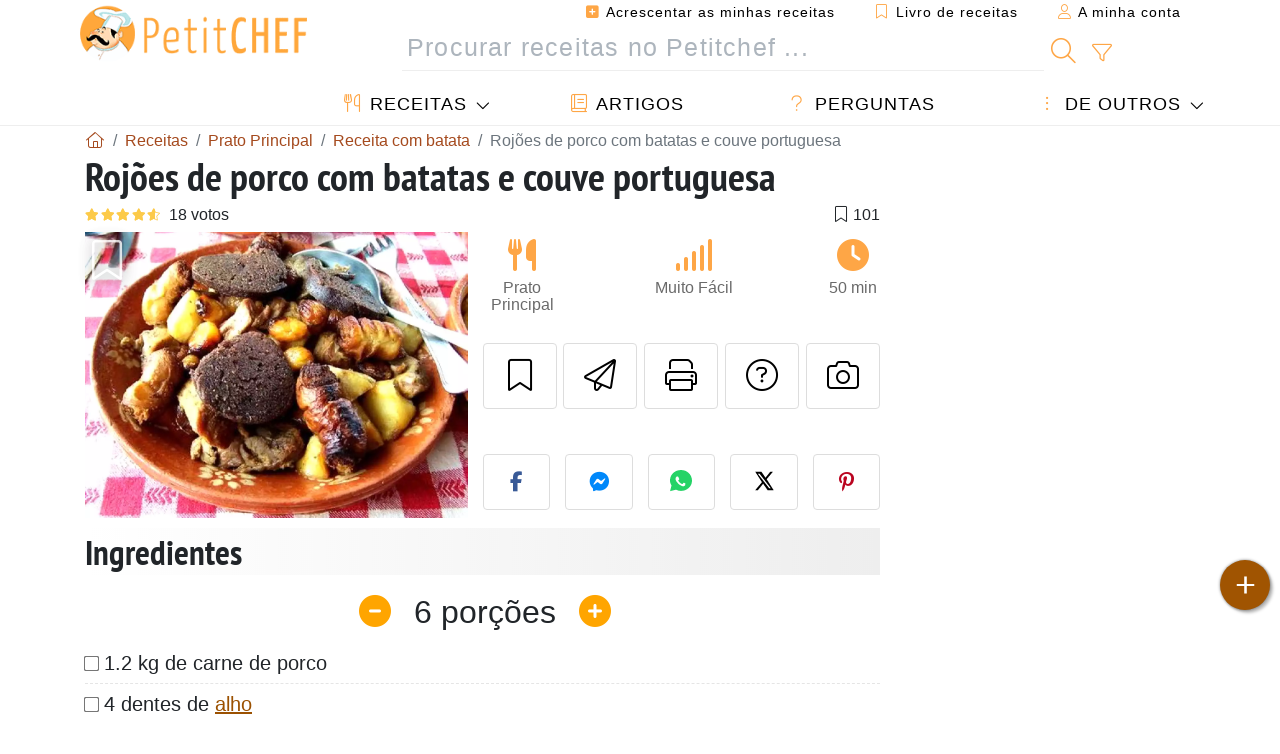

--- FILE ---
content_type: text/html; charset=UTF-8
request_url: https://pt.petitchef.com/receitas/prato-principal/rojoes-de-porco-com-batatas-e-couve-portuguesa-fid-1038747
body_size: 19427
content:

	
		
						        
	                            
            		
		
		
    						    
			
    
	    	
	<!doctype html><html lang="pt"><head><meta charset="utf-8">

<link rel="preconnect" href="//googletagmanager.com">
<link rel="dns-prefetch" href="//googletagmanager.com">
<link rel="preconnect" href="//securepubads.g.doubleclick.net">
<link rel="dns-prefetch" href="//securepubads.g.doubleclick.net">
<link rel="preconnect" href="//imasdk.googleapis.com">
<link rel="dns-prefetch" href="//imasdk.googleapis.com">



<meta name="viewport" content="width=device-width, initial-scale=1">


<title>Receita de rojões de porco com batatas e couve portuguesa</title>
<meta name="description" content="Corte a carne em pedaços e tempere com alho esmagado, colorau, louro, vinho, sal e pimenta. Deixe marinar por alguns minutos. De seguida, leve um tacho ao...">
<meta property="og:title" content="Receita de rojões de porco com batatas e couve portuguesa">
<meta property="og:description" content="Corte a carne em pedaços e tempere com alho esmagado, colorau, louro, vinho, sal e pimenta. Deixe marinar por alguns minutos. De seguida, leve um tacho ao lume com a banha e quando derreter acrescente a carne e a marinada. Deixe cozinhar lentamente,..."><meta property="og:type" content="website">
<meta property="og:url" content="https://pt.petitchef.com/receitas/prato-principal/rojoes-de-porco-com-batatas-e-couve-portuguesa-fid-1038747">
<meta property="og:image" content="https://pt.petitchef.com/imgupl/recipe/rojoes-de-porco-com-batatas-e-couve-portuguesa--294252p480652.webp"><meta property="og:locale" content="pt_PT">

<meta property="fb:app_id" content="853643267016896">
<meta name="robots" content="index,follow, max-snippet:-1, max-image-preview:large, max-video-preview:-1">
<meta name="language" content="pt">

<meta name="original-source" content="https://pt.petitchef.com/receitas/prato-principal/rojoes-de-porco-com-batatas-e-couve-portuguesa-fid-1038747"><meta name="copyright" content="Copyright (c) Petitchef 2004-2026, All Rights Reserved">
<meta name="category" content="receitas">
<meta name="owner" content="MadeInWork">

<link rel="canonical" href="https://pt.petitchef.com/receitas/prato-principal/rojoes-de-porco-com-batatas-e-couve-portuguesa-fid-1038747">

<link rel="alternate" type="application/rss+xml" title="Petitchef: Últimas receitas and  Latest articles" href="/upload_data/rss/pt/global.rss"><link rel="manifest" href="/upload_data/manifest/manifest-pt.json">

<meta name="msapplication-tap-highlight" content="no">	

<meta name="application-name" content="Petitchef">


<link rel="shortcut icon" type="image/x-icon" href="/favicon.ico">

<link rel="apple-touch-icon" sizes="180x180" href="/assets/images/shortcut-icon/apple-icon-180x180.png">
	
<meta name="msapplication-TileImage" content="/assets/images/shortcut-icon/ms-icon-144x144.png">
<meta name="msapplication-TileColor" content="#FFA73B">
	
<meta name="theme-color" content="#FFA73B">

	<meta name="p:domain_verify" content="d557d4dc2ea400845f31d4f5803ac8c2">



<link rel="preload" as="style" href="https://fonts.googleapis.com/css2?family=PT+Sans+Narrow:wght@400;700&display=swap">
<style type="text/css">@font-face {font-family:PT Sans Narrow;font-style:normal;font-weight:400;src:url(/cf-fonts/s/pt-sans-narrow/5.0.19/latin/400/normal.woff2);unicode-range:U+0000-00FF,U+0131,U+0152-0153,U+02BB-02BC,U+02C6,U+02DA,U+02DC,U+0304,U+0308,U+0329,U+2000-206F,U+2074,U+20AC,U+2122,U+2191,U+2193,U+2212,U+2215,U+FEFF,U+FFFD;font-display:swap;}@font-face {font-family:PT Sans Narrow;font-style:normal;font-weight:400;src:url(/cf-fonts/s/pt-sans-narrow/5.0.19/cyrillic/400/normal.woff2);unicode-range:U+0301,U+0400-045F,U+0490-0491,U+04B0-04B1,U+2116;font-display:swap;}@font-face {font-family:PT Sans Narrow;font-style:normal;font-weight:400;src:url(/cf-fonts/s/pt-sans-narrow/5.0.19/latin-ext/400/normal.woff2);unicode-range:U+0100-02AF,U+0304,U+0308,U+0329,U+1E00-1E9F,U+1EF2-1EFF,U+2020,U+20A0-20AB,U+20AD-20CF,U+2113,U+2C60-2C7F,U+A720-A7FF;font-display:swap;}@font-face {font-family:PT Sans Narrow;font-style:normal;font-weight:400;src:url(/cf-fonts/s/pt-sans-narrow/5.0.19/cyrillic-ext/400/normal.woff2);unicode-range:U+0460-052F,U+1C80-1C88,U+20B4,U+2DE0-2DFF,U+A640-A69F,U+FE2E-FE2F;font-display:swap;}@font-face {font-family:PT Sans Narrow;font-style:normal;font-weight:700;src:url(/cf-fonts/s/pt-sans-narrow/5.0.19/cyrillic-ext/700/normal.woff2);unicode-range:U+0460-052F,U+1C80-1C88,U+20B4,U+2DE0-2DFF,U+A640-A69F,U+FE2E-FE2F;font-display:swap;}@font-face {font-family:PT Sans Narrow;font-style:normal;font-weight:700;src:url(/cf-fonts/s/pt-sans-narrow/5.0.19/latin/700/normal.woff2);unicode-range:U+0000-00FF,U+0131,U+0152-0153,U+02BB-02BC,U+02C6,U+02DA,U+02DC,U+0304,U+0308,U+0329,U+2000-206F,U+2074,U+20AC,U+2122,U+2191,U+2193,U+2212,U+2215,U+FEFF,U+FFFD;font-display:swap;}@font-face {font-family:PT Sans Narrow;font-style:normal;font-weight:700;src:url(/cf-fonts/s/pt-sans-narrow/5.0.19/cyrillic/700/normal.woff2);unicode-range:U+0301,U+0400-045F,U+0490-0491,U+04B0-04B1,U+2116;font-display:swap;}@font-face {font-family:PT Sans Narrow;font-style:normal;font-weight:700;src:url(/cf-fonts/s/pt-sans-narrow/5.0.19/latin-ext/700/normal.woff2);unicode-range:U+0100-02AF,U+0304,U+0308,U+0329,U+1E00-1E9F,U+1EF2-1EFF,U+2020,U+20A0-20AB,U+20AD-20CF,U+2113,U+2C60-2C7F,U+A720-A7FF;font-display:swap;}</style>




<link rel="preload" as="style" href="/assets/dist/css/mobile2/recipe-details.1768574323.css"><link rel="stylesheet" href="/assets/dist/css/mobile2/recipe-details.1768574323.css"><link rel="stylesheet" media="screen and (min-width:902px)" href="/assets/dist/css/mobile2/css-lg-device-sb.1768574323.css">                        <link rel="preload" fetchpriority="high" as="image" href="/imgupl/recipe/rojoes-de-porco-com-batatas-e-couve-portuguesa--lg-294252p480652.webp" type="image/jpeg">
        <script type="2f1f02559e6a4148b2281cf2-text/javascript">function load_ga() {const script = document.createElement('script');script.src = 'https://www.googletagmanager.com/gtag/js?id=G-VTF91KN49M';script.async = true;script.type = 'text/javascript';document.body.appendChild(script);window.dataLayer = window.dataLayer || [];function gtag(){ dataLayer.push(arguments); }gtag('js', new Date());gtag('config', 'G-VTF91KN49M');}</script>
<script type="application/ld+json">
{ 
	"@context": "https://schema.org", 
	"@graph": [ 
		{ 
			"@type": "Organization", 
			"@id": "https://pt.petitchef.com/#organization", 
			"name": "Petitchef", 
			"url": "https://pt.petitchef.com/", 
			"logo": { 
				"@type": "ImageObject", 
				"inLanguage": "pt", 
				"@id": "https://pt.petitchef.com/#/schema/logo/image/", 
				"url": "https://pt.petitchef.com/assets/images/logo.png", 
				"contentUrl": "https://pt.petitchef.com/assets/images/logo.png", 
				"width": 256, 
				"height": 256, 
				"caption": "Petitchef" 
			}, 
			"image": { 
				"@id": "https://pt.petitchef.com/#/schema/logo/image/" 
			}, 
			"brand": "Petitchef", 
			"publishingPrinciples": "https://pt.petitchef.com/privacy", 
			"sameAs": [ 
				"https://www.facebook.com/petitchefptvideos/",  
				"https://twitter.com/PetitChefPT",  
				"https://www.youtube.com/channel/UC4xKUxNFhgp3piw0olSkCfg",  
				"https://www.pinterest.pt/petitchefPT",  
				"https://instagram.com/petitchefpt/" 
			], 
			"address": { 
				"@type": "PostalAddress", 
				"streetAddress": "18 chemin Bel Air", 
				"addressLocality": "Bègles", 
				"addressRegion": "FR", 
				"postalCode": "33130", 
				"addressCountry": "FR" 
			} 
		}, 
		{ 
			"@type": "WebSite", 
			"@id": "https://pt.petitchef.com/#website", 
			"url": "https://pt.petitchef.com/", 
			"name": "Petitchef", 
			"description": "Todos os dias novas receitas com fotos, passo a passo e v\u00eddeos, s\u00f3 aqui no Petitchef.", 
			"publisher": { 
				"@id": "https://pt.petitchef.com/#organization" 
			}, 
			"potentialAction": [ 
				{ 
					"@type": "SearchAction", 
					"target": { 
						"@type": "EntryPoint", 
						"urlTemplate": "https://pt.petitchef.com/?obj=feed&action=list&q={q}" 
					}, 
					"query-input": { 
						"@type": "PropertyValueSpecification", 
						"valueRequired": true, 
						"valueName": "q" 
					} 
				} 
			], 
			"inLanguage": "pt" 
		}, 
		{ 
			"@type": "WebPage", 
			"url": "https://pt.petitchef.com/receitas/prato-principal/rojoes-de-porco-com-batatas-e-couve-portuguesa-fid-1038747", 
			"name": "Receita de roj\u00f5es de porco com batatas e couve portuguesa", 
			"mainEntity": { 
				"@id": "https://pt.petitchef.com/receitas/prato-principal/rojoes-de-porco-com-batatas-e-couve-portuguesa-fid-1038747#recipe" 
			}, 
			"headline": "Receita de roj\u00f5es de porco com batatas e couve portuguesa", 
			"description": "Corte a carne em peda\u00e7os e tempere com alho esmagado, colorau, louro, vinho, sal e pimenta. Deixe marinar por alguns minutos. De seguida, leve um tacho ao lume com a banha e quando derreter acrescente a carne e a marinada. Deixe cozinhar lentamente, at\u00e9 q - Receita Prato Principal : Roj\u00f5es de porco com batatas e couve portuguesa de Luisa Monteiro", 
			"publisher": { 
				"@id": "https://pt.petitchef.com/#organization" 
			}, 
			"inLanguage": "pt", 
			"datePublished": "2010-09-20T06:27:55+02:00", 
			"dateModified": "2025-07-20T10:42:27+02:00", 
			"isPartOf": { 
				"@id": "https://pt.petitchef.com/#website" 
			}, 
			"about": { 
				"@id": "https://pt.petitchef.com/#organization" 
			}, 
			"primaryImageOfPage": { 
				"@id": "https://pt.petitchef.com/#primaryimage" 
			}, 
			"image": { 
				"@id": "https://pt.petitchef.com/#primaryimage" 
			}, 
			"breadcrumb": { 
				"@id": "https://pt.petitchef.com/receitas/prato-principal/rojoes-de-porco-com-batatas-e-couve-portuguesa-fid-1038747#breadcrumb" 
			} 
		}, 
		{ 
			"@type": "ImageObject", 
			"inLanguage": "pt", 
			"@id": "https://pt.petitchef.com/#primaryimage", 
			"url": "https://pt.petitchef.com/imgupl/recipe/rojoes-de-porco-com-batatas-e-couve-portuguesa--294252p480652.webp", 
			"contentUrl": "https://pt.petitchef.com/imgupl/recipe/rojoes-de-porco-com-batatas-e-couve-portuguesa--294252p480652.webp", 
			"caption": "receita de roj\u00f5es de porco com batatas e couve portuguesa" 
		},  
		[
			{ 
				"@type": "BreadcrumbList", 
				"@id": "https://pt.petitchef.com/receitas/prato-principal/rojoes-de-porco-com-batatas-e-couve-portuguesa-fid-1038747#breadcrumb", 
				"itemListElement": [
					{ 
						"@type": "ListItem", 
						"position": 1, 
						"name": "In\u00edcio - Petitchef", 
						"item": "https://pt.petitchef.com/" 
					}, 
					{ 
						"@type": "ListItem",
						"position": 2,
						"name": "Receitas",
						"item": "https://pt.petitchef.com/receitas"
					},
					{ 
						"@type": "ListItem",
						"position": 3,
						"name": "Receita com batata",
						"item": "https://pt.petitchef.com/receitas/receita-com-batata"
					},
					{ 
						"@type": "ListItem",
						"position": 4,
						"name": "Roj\u00f5es de porco com batatas e couve portuguesa"
					}
				]
			},
			{ 
				"@type": "BreadcrumbList", 
				"itemListElement": [
					{ 
						"@type": "ListItem", 
						"position": 1, 
						"name": "In\u00edcio - Petitchef", 
						"item": "https://pt.petitchef.com/" 
					}, 
					{ 
						"@type": "ListItem",
						"position": 2,
						"name": "Receitas",
						"item": "https://pt.petitchef.com/receitas"
					},
					{ 
						"@type": "ListItem",
						"position": 3,
						"name": "Receitas pe-de-porco",
						"item": "https://pt.petitchef.com/receitas/receitas-pe-de-porco"
					},
					{ 
						"@type": "ListItem",
						"position": 4,
						"name": "Roj\u00f5es de porco com batatas e couve portuguesa"
					}
				]
			},
			{ 
				"@type": "BreadcrumbList", 
				"itemListElement": [
					{ 
						"@type": "ListItem", 
						"position": 1, 
						"name": "In\u00edcio - Petitchef", 
						"item": "https://pt.petitchef.com/" 
					}, 
					{ 
						"@type": "ListItem",
						"position": 2,
						"name": "Receitas",
						"item": "https://pt.petitchef.com/receitas"
					},
					{ 
						"@type": "ListItem",
						"position": 3,
						"name": "Receita de porco",
						"item": "https://pt.petitchef.com/receitas/receita-de-porco"
					},
					{ 
						"@type": "ListItem",
						"position": 4,
						"name": "Roj\u00f5es de porco com batatas e couve portuguesa"
					}
				]
			},
			{ 
				"@type": "BreadcrumbList", 
				"itemListElement": [
					{ 
						"@type": "ListItem", 
						"position": 1, 
						"name": "In\u00edcio - Petitchef", 
						"item": "https://pt.petitchef.com/" 
					}, 
					{ 
						"@type": "ListItem",
						"position": 2,
						"name": "Receitas",
						"item": "https://pt.petitchef.com/receitas"
					},
					{ 
						"@type": "ListItem",
						"position": 3,
						"name": "Receitas com Couve",
						"item": "https://pt.petitchef.com/receitas/receitas-com-couve"
					},
					{ 
						"@type": "ListItem",
						"position": 4,
						"name": "Roj\u00f5es de porco com batatas e couve portuguesa"
					}
				]
			},
			{ 
				"@type": "BreadcrumbList", 
				"itemListElement": [
					{ 
						"@type": "ListItem", 
						"position": 1, 
						"name": "In\u00edcio - Petitchef", 
						"item": "https://pt.petitchef.com/" 
					}, 
					{ 
						"@type": "ListItem",
						"position": 2,
						"name": "Receitas",
						"item": "https://pt.petitchef.com/receitas"
					},
					{ 
						"@type": "ListItem",
						"position": 3,
						"name": "Receitas com vinho branco",
						"item": "https://pt.petitchef.com/receitas/receitas-com-vinho-branco"
					},
					{ 
						"@type": "ListItem",
						"position": 4,
						"name": "Roj\u00f5es de porco com batatas e couve portuguesa"
					}
				]
			}
		]
	] 
} 
</script>
<script type="application/ld+json">{
	"@context": "https://schema.org/", 
	"@type": "Recipe", 
	"@id": "https://pt.petitchef.com/receitas/prato-principal/rojoes-de-porco-com-batatas-e-couve-portuguesa-fid-1038747#recipe", 
	"name": "Roj\u00f5es de porco com batatas e couve portuguesa", 
	"inLanguage": "pt", 
	"recipeCategory": "Prato Principal", 
	"recipeCuisine": "Pt", 
	"image": "https://pt.petitchef.com/imgupl/recipe/rojoes-de-porco-com-batatas-e-couve-portuguesa--294252p480652.webp", 
	"author": { 
		"@type": "Person", 
		"name": "Luisa Monteiro", 
		"url": "https://receitaselinks.blogspot.com" 
	}, 
	"datePublished": "2010-09-20T06:27:55+02:00", 
	"dateModified": "2025-07-20T10:42:27+02:00", 
	"description": "Receita Prato Principal receita de roj\u00f5es de porco com batatas e couve portuguesa", 
	"aggregateRating": { 
		"@type": "AggregateRating", 
		"ratingValue": 4.3, 
		"bestRating": 5, 
		"ratingCount": 18
	}, 
	"prepTime": "PT20M", 
	"cookTime": "PT30M", 
	"totalTime": "PT50M", 
	"recipeYield": "6", 
	"recipeIngredient": [ 
		"1.2 kg de carne de porco", 
		"4 dentes de alho", 
		"1 colher (de ch\u00e1) de colorau", 
		"1 folha de louro", 
		"1 L de vinho branco seco", 
		"200 g de banha", 
		"1 couve portuguesa e Batatas a gosto", 
		"3 colheres (de sopa) de azeite", 
		"6 tomatinhos cocktail", 
		"sal e pimenta"
	], 
	"recipeInstructions": [ 
		{ 
			"@type": "HowToStep", 
			"text": "Corte a carne em peda\u00e7os e tempere com alho esmagado, colorau, louro, vinho, sal e pimenta. Deixe marinar por alguns minutos. De seguida, leve um tacho ao lume com a banha e quando derreter acrescente a carne e a marinada. Deixe cozinhar lentamente, at\u00e9 que esta \u00faltima evapore." 
		},  
		{ 
			"@type": "HowToStep", 
			"text": "Mexa ocasionalmente, para que a carne aloure. Entretanto, arranje as batatas e a couve e coza-a em \u00e1gua temperada de sal. Escorra e salteie no azeite, juntamente com os tomatinhos. Sirva com a carne." 
		} 
	],  
	"keywords": "rojoes,rojoes de porco,batata,vinho-branco,pe-de-porco,porco,couve,prato principal"
}</script>
				
<script type="2f1f02559e6a4148b2281cf2-text/javascript">
	function load_akcelo_video_header() {
		var script = document.createElement("script");
		script.src = "https://ads.sportslocalmedia.com/slm.prebid.ptitchefportugal3.js";
		document.head.appendChild(script);
	}
</script>


<style>
    .akcelo-wrapper {
        display: grid;
        place-items: center;
        grid-template-columns: 1fr;
        text-align: center;
        position: relative;
        overflow: hidden;
    }
    .akcelo-wrapper.akcelo-wrapper-label:before {
        content: attr(data-ad-text);
        color: #777777;
        font-size: 11px;
        text-align: center;
        position: absolute;
        width: 100%;
        top: 2px;
    }
    .akcelo-wrapper.akcelo-wrapper-label {
        box-sizing: content-box;
        padding: 20px 0 0;
    }
    .akcelo-placeholder:not(.akcelo-loaded) {
        background-color: #f9f9f9;
        background-clip: content-box;
    }
    .akcelo-placeholder:not(.akcelo-loaded)::after {
        border: 1px solid #696969;
        border-radius: 2px;
        color: #696969;
        content: attr(data-placeholder-text);
        font-size: 11px;
        line-height: 1;
        padding: 3px 4px 1px;
        position: absolute;
        background-color: transparent;
        font-family: Arial,sans-serif;
    }
    .akcelo-video > div:first-child {
        width: 100%;
        position: absolute;
        top: 0;
        bottom: 0;
        left: 0;
        right: 0
    }
    .akcelo-video.akcelo-wrapper-label > div:first-child {
        top: 20px;
    }
    @media (pointer:coarse) {
        .akcelo-wrapper.akcelo-desktop {
            display: none;
        }
    }
    @media (pointer:fine) {
        .akcelo-wrapper.akcelo-mobile {
            display: none;
        }
    }
</style>
</head>    	<body>
	    
        					

	

<header id="header-menu" class="fixed-top">
	
	<nav class="container navbar navbar-expand-lg">
	            
				
		<a class="navbar-brand" href="/">			
							<img loading="lazy" src="/assets/images/mobile2/logo-petitchef.png" width="136" height="36" alt="Petitchef">
					</a>
		
		<button class="navbar-toggler link-dynamic" data-obj="fav" data-action="fav_recipe_list" aria-expanded="false" title="Livro de receitas">
			<i class="fal fa-bookmark" aria-hidden="true"></i>
		</button>
		
					<button class="navbar-toggler link-dynamic" type="button" aria-expanded="false" aria-label="A minha conta" title="A minha conta">
				<i class="fal fa-user" aria-hidden="true"></i>
			</button>
				
		<button class="navbar-toggler nbt-btn-search" type="button" data-toggle="collapse" data-target="#navbar-search" aria-controls="navbar-search" aria-expanded="false" aria-label="Toggle Search">
			<i class="fal fa-magnifying-glass fa-fw" aria-hidden="true"></i>
		</button>
				
		<button class="navbar-toggler collapsed" type="button" data-toggle="collapse" data-target="#navbar-menu" aria-controls="navbar-menu" aria-expanded="false" aria-label="Toggle navigation">				
			<span class="icon-bar top-bar"></span>
			<span class="icon-bar middle-bar"></span>
			<span class="icon-bar bottom-bar"></span>
		</button>
				
				
				
				<div class="wrapper-navbar-nav">
			<div class="">
					<div class="collapse navbar-collapse" id="navbar-member">
		<ul class="navbar-nav ml-auto">
							<li class="site-mode-recipe-switch">
										</li>
														<li class="nav-item dropdown disabled">
					<a class="nav-link link-dynamic" data-obj="myaccount_recipe" data-action="form" href="#" ><i class="fas fa-square-plus" aria-hidden="true"></i> Acrescentar as minhas receitas</a>
				</li>
				
								<li class="nav-item dropdown disabled">
					<a class="nav-link link-dynamic" data-obj="fav" data-action="fav_recipe_list" href="#"><i class="fal fa-bookmark"></i> Livro de receitas <span class="count-fav-recipe d-none">0</span></a>
				</li>
						
										<li class="nav-item dropdown disabled">
					<a class="nav-link link-dynamic" href="#"><i class="fal fa-user"></i> A minha conta</a>
				</li>
									</ul>
	</div>													<div class="collapse navbar-collapse" id="navbar-search">		
		<form action="/index.php" role="search">
						<input type="hidden" name="obj" value="feed">
			<input type="hidden" name="action" value="list">
			<input type="hidden" name="tracker" value="mobile-navbar">
						
			<div class="input-group input-group-lg nbs-main-btns">
				<input type="text" name="q" value="" class="form-control" placeholder="Procurar receitas no Petitchef ..." aria-label="Procurar receitas no Petitchef ..." aria-describedby="nbs-btn-submit">				
				<div class="input-group-append">
					<button class="btn btn-submit" type="submit" id="nbs-btn-submit" aria-label="Procurar receitas no Petitchef"><i class="fal fa-magnifying-glass fa-fw" aria-hidden="true"></i></button>
				</div>
									<div class="input-group-append">
						<a class="btn btn-advsearch link-dynamic" data-obj="feed" data-action="advanced_search" href="#" title="Busca avançada"><i class="fal fa-filter fa-fw" aria-hidden="true"></i></a>
					</div>
							</div>
			
						
		</form>
	</div>					
							</div>
								<div class="collapse navbar-collapse" id="navbar-menu">
		<ul class="navbar-nav">
						<li class="nav-item dropdown mega-dropdown-menu">
								<a class="nav-link dropdown-toggle" href="/receitas" id="dropdown-recipes" data-toggle="dropdown" aria-haspopup="true" aria-expanded="false"><i class="fal fa-utensils fa-fw" aria-hidden="true"></i> Receitas</a>				
				<div class="dropdown-menu" aria-labelledby="dropdown-recipes">
					
					<div class="row mx-0">
						<div class="col-12 col-lg border border-left-0 border-top-0 border-bottom-0">
							<ul class="mega-menu-item">
								<li class="ddm-header"><i class="fal fa-fork fa-fw" aria-hidden="true"></i> <a href="/receitas">Receitas</a></li>
								<li><i class="fal fa-plus fa-fw" aria-hidden="true"></i> <a class="link-dynamic" data-obj="myaccount_recipe" data-action="form" href="#">Acrescentar as minhas receitas</a></li>
                                <li><div class="dropdown-divider"></div></li>
                                <li class="i-angle"><a href="/ultimas-receitas">Últimas receitas</a></li>
								<li class="i-angle"><a href="/melhores-receitas">Melhores receitas</a></li>
								<li class="i-angle"><a href="/mais-vistas">Mais vistas</a></li>
								<li><div class="dropdown-divider"></div></li>
								<li><i class="fal fa-refrigerator fa-fw" aria-hidden="true"></i> <a href="/receitas-por-ingredientes">Receita por ingrediente</a></li>
																	<li><i class="fal fa-video fa-fw" aria-hidden="true"></i> <a href="/receitas-em-video">Receitas em vídeo</a></li>
																<li><i class="fal fa-star fa-fw" aria-hidden="true"></i> <a href="/votar-nas-receitas">Avaliar esta receita</a></li>
								<li><i class="fal fa-face-smile fa-fw" aria-hidden="true"></i> <a href="/bom-mau">Bom ou Mau</a></li>
								<li><div class="dropdown-divider"></div></li>
							</ul>
						</div>
						<div class="col-12 col-lg border border-left-0 border-top-0 border-bottom-0">							
							<ul class="mega-menu-item">
								<li class="ddm-header"><i class="fal fa-spoon fa-fw" aria-hidden="true"></i> Receitas por tipo</li>
																	<li><i class="fal fa-pretzel fa-fw"></i> <a href="/receitas/aperitivo">Aperitivo</a></li>
																	<li><i class="fal fa-salad fa-fw"></i> <a href="/receitas/entrada">Entrada</a></li>
																	<li><i class="fal fa-turkey fa-fw"></i> <a href="/receitas/prato-principal">Prato Principal</a></li>
																	<li><i class="fal fa-cake-slice fa-fw"></i> <a href="/receitas/sobremesa">Sobremesa</a></li>
																	<li><i class="fal fa-popcorn fa-fw"></i> <a href="/receitas/lanche">Lanche</a></li>
																	<li><i class="fal fa-wine-bottle fa-fw"></i> <a href="/receitas/bebida">Bebida</a></li>
																	<li><i class="fal fa-french-fries fa-fw"></i> <a href="/receitas/acompanhamento">Acompanhamento</a></li>
																	<li><i class="fal fa-plate-utensils fa-fw"></i> <a href="/receitas/outro">Outro</a></li>
																<li><div class="dropdown-divider"></div></li>
								<li><i class="fal fa-sun fa-fw" aria-hidden="true"></i> <a href="/receitas/receitas-sazonais">Receitas sazonais</a></li>								
							</ul>
						</div>
						<div class="col-12 col-lg border border-left-0 border-top-0 border-bottom-0">
							<ul class="mega-menu-item">
								<li class="ddm-header"><i class="fal fa-plate-utensils fa-fw" aria-hidden="true"></i> Menus</li>
								<li class="i-angle"><a href="/menu-do-dia">Menu do dia</a></li>
								<li class="i-angle"><a href="/menus-anteriores">Ver todos os menus</a></li>
														
							</ul>
							<div class="dropdown-divider"></div>
															<div class="font-weight-bold mb-3"><i class="fal fa-utensils fa-fw" aria-hidden="true"></i> <a href="/silo">Coleções de receitas</a></div>                                
													</div>						
					</div>
					
									</div>
			</li>
						<li class="nav-item dropdown">
				<a class="nav-link" href="/artigos"><i class="fal fa-book fa-fw" aria-hidden="true"></i> Artigos</a>
			</li>
									<li class="nav-item dropdown">
				<a class="nav-link" href="/qa"><i class="fal fa-question fa-fw" aria-hidden="true"></i> Perguntas</a>
			</li>
									<li class="nav-item dropdown">
								<a class="nav-link dropdown-toggle" href="#" id="dropdown-others" data-toggle="dropdown" aria-haspopup="true" aria-expanded="false"><i class="fal fa-ellipsis-vertical fa-fw" aria-hidden="true"></i> De outros</a>
				<div class="dropdown-menu" aria-labelledby="dropdown-others">
																					<a class="dropdown-item" href="/poll/quais-sao-os-planos-para-2026-pid-954"><i class="fal fa-chart-area fa-fw" aria-hidden="true"></i> Pergunta do dia</a>									
					                    															 
										<a class="dropdown-item" href="/nutrition-calc"><i class="fal fa-calculator fa-fw" aria-hidden="true"></i> Calculadora nutricional</a>
					<a class="dropdown-item" href="/conversor-de-unidades-de-cozinha"><i class="fal fa-scale-balanced fa-fw" aria-hidden="true"></i> Conversor de unidades de cozinha</a>					
					<a class="dropdown-item" href="/contact"><i class="fal fa-envelope fa-fw" aria-hidden="true"></i> Contactos</a>
				</div>
			</li>
		</ul>		
	</div>					</div>
		
			</nav>
		</header>		        
				<nav id="nav-secondary" role="navigation" aria-label="Receita navigation" class="container d-none"><div class="ns-body"><button type="button" class="nsb-item scroll-link" data-ref="ref-ingred"><span>Ingredientes</span></button><button type="button" class="nsb-item scroll-link" data-ref="ref-steps"><span>Preparação</span></button><button type="button" class="nsb-item scroll-link" data-id="vote-comments"><span>Comentários <i class="fal fa-plus ml-1" aria-hidden="true"></i></span></button><button type="button" class="nsb-item open-modal" data-action="question"><span>Perguntas <i class="fal fa-plus fa-fw ml-1" aria-hidden="true"></i></span></button><button type="button" class="nsb-item scroll-link" data-ref="ref-cooked"><span>Título da receita</span></button></div></nav>			
		
		<div id="page" class="container">
										<nav class="breadcrumb-scroll" aria-label="breadcrumb"><ol itemscope itemtype="https://schema.org/BreadcrumbList" class="breadcrumb flex-row"><li itemprop="itemListElement" itemscope itemtype="https://schema.org/ListItem" class="breadcrumb-item"><a itemprop="item" itemtype="https://schema.org/Thing" href="https://pt.petitchef.com/" title="Início - Petitchef"><span itemprop="name" class="fal fa-house fa-fw" aria-hidden="true"><i hidden>Início - Petitchef</i></span></a><meta itemprop="position" content="1"></li><li itemprop="itemListElement" itemscope itemtype="https://schema.org/ListItem" class="breadcrumb-item"><a itemprop="item" itemtype="https://schema.org/Thing" href="https://pt.petitchef.com/receitas"><span itemprop="name">Receitas</span></a><meta itemprop="position" content="2"></li><li itemprop="itemListElement" itemscope itemtype="https://schema.org/ListItem" class="breadcrumb-item"><a itemprop="item" itemtype="https://schema.org/Thing" href="https://pt.petitchef.com/receitas/prato-principal"><span itemprop="name">Prato Principal</span></a><meta itemprop="position" content="3"></li><li itemprop="itemListElement" itemscope itemtype="https://schema.org/ListItem" class="breadcrumb-item"><a itemprop="item" itemtype="https://schema.org/Thing" href="https://pt.petitchef.com/receitas/receita-com-batata"><span itemprop="name">Receita com batata</span></a><meta itemprop="position" content="4"></li><li class="breadcrumb-item active" aria-current="page"><span>Rojões de porco com batatas e couve portuguesa</span></li></ol></nav>			            
                                                            
							<main id="page-main">
					
								
									
						
			
		
			<article>
    <header>
                    <h1 class="title animated fadeInDown">Rojões de porco com batatas e couve portuguesa</h1>

            			
		<div class="details-top-stats">
					<span class="scroll-link" data-id="vote-comments" data-offset="60" data-content="18 votos" aria-hidden="true" title="4.3/5, 18 votos">
				<i class="note-fa n45"></i>
			</span>
													<span class="ml-auto" data-content="101" aria-hidden="true" title="101 favoritos"><i class="fal fa-bookmark fa-fw" aria-hidden="true"></i></span>
				
			</div>
	            
                    
            <div class="row rd-head">
                <div class="col-sm-6">
                    <i data-id="1038747" class="btn-fav" aria-hidden="true" title="Salvar nas minhas receitas"></i>									
                                        
                                                                        <img fetchpriority="high" src="/imgupl/recipe/rojoes-de-porco-com-batatas-e-couve-portuguesa--lg-294252p480652.webp" srcset="/imgupl/recipe/rojoes-de-porco-com-batatas-e-couve-portuguesa--md-294252p480652.webp 600w, /imgupl/recipe/rojoes-de-porco-com-batatas-e-couve-portuguesa--lg-294252p480652.webp 1200w" sizes="(max-width: 576px) calc(100vw - 30px), 383px" width="1200" height="900" alt="Rojões de Porco com Batatas e Couve Portuguesa" data-gallery="recipe-gallery" class="img-fluid recipe-photo">
                                                            </div>

                <div class="col-sm-6 rdh-data pl-0">				
                    	
                        <div class="rd-bar-ico"><div class="rdbi-item" title="Tipo de receita: Prato Principal"><div class="rdbii-icon"><i class="fas fa-utensils" aria-hidden="true"></i></div><div class="rdbii-val">Prato Principal</div></div><div class="rdbi-item" title="Dificuldade: Muito Fácil"><div class="rdbii-icon"><i class="fas fa-signal" aria-hidden="true"></i></div><div class="rdbii-val">Muito Fácil</div></div><div class="rdbi-item" title="Total time: 50 min"><div class="rdbii-icon"><i class="fas fa-clock" aria-hidden="true"></i></div><div class="rdbii-val">50 min</div></div></div>                    
                    
                    
                    <div class="rd-useful-box">					
                        <button type="button" class="btn btn-outline btn-fav" data-toggle="tooltip" data-placement="bottom" title="Salvar nas minhas receitas" aria-label="Salvar nas minhas receitas"></button>				
                        <button type="button" class="btn btn-outline open-modal" data-action="send2friend" data-toggle="tooltip" data-placement="bottom" title="Enviar esta receita a um amigo"><i class="fal fa-paper-plane fa-fw" aria-hidden="true"></i><span class="sr-only">Enviar esta receita a um amigo</span></button>
                                                    <button type="button" class="btn btn-outline btn-print" data-toggle="tooltip" data-placement="bottom" title="Imprima esta página"><i class="fal fa-print fa-fw" aria-hidden="true"></i><span class="sr-only">Imprima esta página</span></button>
                                                                                                <button type="button" class="btn btn-outline open-modal" data-action="question" data-toggle="tooltip" data-placement="bottom" title="Falar com o autor da receita"><i class="fal fa-circle-question fa-fw" aria-hidden="true"></i><span class="sr-only">Falar com o autor da receita</span></button>                                                    <button type="button" class="btn btn-outline scroll-link" data-id="rd-cooked"><i class="fal fa-camera fa-fw" aria-hidden="true"></i> <span class="sr-only">Fez esta receita? Compartilhe</span></button>
                                            </div>

                                            <div class="social-share-custom ssc-color ssc-h mt-3 mb-2"><button type="button" class="ssc-btn sscb-facebook" aria-label="Share on Facebook"><i class="fab fa-facebook-f fa-fw" aria-hidden="true"></i></button><button type="button" class="ssc-btn sscb-fbmessenger" aria-label="Share on Messenger"><i class="fab fa-facebook-messenger fa-fw" aria-hidden="true"></i></button><button type="button" class="ssc-btn sscb-whatsapp" data-message="" aria-label="Share on WhatsApp"><svg width="22" height="22" viewBox="0 0 24 24"><path fill="#25D366" d="M12 0C5.373 0 0 4.98 0 11.125c0 2.05.574 4.05 1.66 5.79L.057 23.12l6.47-1.64a12.08 12.08 0 0 0 5.473 1.346C18.627 22.826 24 17.847 24 11.7 24 4.98 18.627 0 12 0Z"/><path fill="white" d="M17.358 14.895c-.293-.15-1.73-.852-2-1.01-.27-.154-.466-.23-.66.08-.193.308-.758 1.008-.93 1.22-.17.216-.34.232-.633.08-.293-.152-1.24-.457-2.35-1.46a8.81 8.81 0 0 1-1.65-2.04c-.173-.308-.017-.474.13-.623.13-.128.293-.33.44-.493.147-.162.196-.27.293-.458.1-.186.05-.347-.02-.493-.07-.146-.66-1.583-.9-2.16-.24-.577-.48-.5-.66-.51-.17-.006-.366-.01-.56-.01a1.1 1.1 0 0 0-.8.367c-.26.276-.99.972-.99 2.37s1.015 2.75 1.16 2.947c.143.196 2 3.058 4.8 4.31 1.8.783 2.1.85 2.85.72.46-.078 1.41-.576 1.61-1.133.2-.556.2-1.03.143-1.13-.06-.102-.23-.152-.483-.272Z"/></svg></button><button type="button" class="ssc-btn sscb-twitter" aria-label="Share on Twitter"><svg width="22" height="22" viewBox="0 0 24 24" fill="black" xmlns="http://www.w3.org/2000/svg"><path d="M18.74 2H21.68L14.92 10.03L22.5 21.97H15.89L11.04 14.97L5.41 21.97H2.47L9.73 13.3L2.5 2H9.27L13.64 8.42L18.74 2ZM17.62 19.88H19.39L7.1 3.97H5.19L17.62 19.88Z"/></svg></button><button type="button" class="ssc-btn sscb-pinterest" data-pin-do="buttonPin" data-pin-custom="true" aria-label="Share on Pinterest"><i class="fab fa-pinterest-p fa-fw" aria-hidden="true"></i></button></div>                    
                                    </div>
            </div>			
        
            </header>

		 
    <button id="btn-ingredients-modal" type="button" data-action="ingredients" class="btn btn-main btn-sm open-modal" aria-label="Ingredientes" title="Ingredientes">
        <i class="fal fa-clipboard fa-fw"></i>
    </button>
       
			            
            
				<section id="rd-ingredients"><h2 id="ref-ingred" class="title">Ingredientes</h2>	<div class="servings-form-wrapper" title="Número de doses">
		<span class="servings-form" data-servings="6" aria-label="Número de doses">
			<span class="sf-btn sf-btn-minus" data-sense="minus"><i class="fas fa-minus-circle fa-fw" aria-hidden="true"></i></span>
			<span class="sf-val" data-last="6" data-trans-servings="porções">6</span>
			<span class="sf-btn sf-btn-plus" data-sense="plus"><i class="fas fa-circle-plus fa-fw" aria-hidden="true"></i></span>
		</span>
	</div>
																		<ul class="ingredients-ul">
																									<li class="il" id="il-0">
						<input type="checkbox" id="ilg-0"><label for="ilg-0">1.2 kg de carne de porco</label>
					</li>
											
																														<li class="il" id="il-1">
						<input type="checkbox" id="ilg-1"><label for="ilg-1">4 dentes de <a href="/ingrediente/alho">alho</a></label>
					</li>
											
																														<li class="il" id="il-2">
						<input type="checkbox" id="ilg-2"><label for="ilg-2">1 colher (de chá) de <a href="/receitas/colorau">colorau</a></label>
					</li>
											
																														<li class="il" id="il-3">
						<input type="checkbox" id="ilg-3"><label for="ilg-3">1 folha de <a href="/receitas/receita-com-louro">louro</a></label>
					</li>
											
																														<li class="il" id="il-4">
						<input type="checkbox" id="ilg-4"><label for="ilg-4">1 L de vinho branco seco</label>
					</li>
											
																														<li class="il" id="il-5">
						<input type="checkbox" id="ilg-5"><label for="ilg-5">200 g de banha</label>
					</li>
											
																														<li class="il" id="il-6">
						<input type="checkbox" id="ilg-6"><label for="ilg-6">1 couve portuguesa e <a href="/ingrediente/batata">Batatas</a> a gosto</label>
					</li>
											
																														<li class="il" id="il-7">
						<input type="checkbox" id="ilg-7"><label for="ilg-7">3 colheres (de sopa) de <a href="/receitas/receitas-com-azeite">azeite</a></label>
					</li>
											
																														<li class="il" id="il-8">
						<input type="checkbox" id="ilg-8"><label for="ilg-8">6 tomatinhos cocktail</label>
					</li>
											
																														<li class="il" id="il-9">
						<input type="checkbox" id="ilg-9"><label for="ilg-9">sal e pimenta</label>
					</li>
											
						</ul>
	
</section>				
											     			<div id="div-gpt-ad-PC_mobile_Incontent-0" style="min-width:336px;min-height:300px; display: flex; align-items: center; justify-content: center; text-align:center; "></div>
			    				
				
								
														<aside aria-label="Newsletter"><fieldset class="form-nl fnl-bg fnl-lg my-5"><div class="fnl-title">Receber o menu do dia</div><div class="fnl-text">Para receber  o <b>Menu do Dia</b> do Petitchef deverá <b>introduzir o seu email</b>.</div><input type="hidden" name="nl_source" value="site_recipedetails"><div class="fnl-step1 fnl-content"><div class="fnls1-group"><input class="form-control nl-email" type="text" name="email" title="Email" placeholder="Email:" aria-label="Inscreva-se na Newsletter" aria-describedby="fnl-btn-983"><button class="btn btn-main btn-subscribe" type="submit" id="fnl-btn-983" title="Inscreva-se">Inscreva-se</button></div></div></fieldset></aside>																									<aside id="rd-ralated-recipevideo"><h2 class="title">Receitas semelhantes</h2><style>
    .akcelo-adunit-14999 {
        width:100%;
        height:360px;
    }
    @media (pointer:coarse) {
        .akcelo-adunit-14999 {
            width:100%;
            height:180px;
        }
    }
</style>
<div class="akcelo-wrapper akcelo-video akcelo-adunit-15324">
    <div id="Ptitchefportugal_PlayRVideo" data-video-id="fid#1566732"></div>
</div>
<script type="2f1f02559e6a4148b2281cf2-application/javascript">
    var slmadshb = slmadshb || {};
    slmadshb.que = slmadshb.que || [];
    slmadshb.que.push(function() {
        slmadshb.display("Ptitchefportugal_PlayRVideo");
    });
</script>
<br><br><aside>							
							
			
				<section id="rd-steps"><h2 id="ref-steps" class="title">Preparação</h2><div class="rd-times"><div class="rdt-item"><i>Preparação</i>20 min</div><div class="rdt-item"><i>Cozedura</i>30 min</div></div><ul class="rd-steps"><li>Corte a carne em pedaços e tempere com alho esmagado, colorau, louro, vinho, sal e pimenta. Deixe marinar por alguns minutos. De seguida, leve um tacho ao lume com a banha e quando derreter acrescente a carne e a marinada. Deixe cozinhar lentamente, até que esta última evapore.</li><li>Mexa ocasionalmente, para que a carne aloure. Entretanto, arranje as batatas e a couve e coza-a em água temperada de sal. Escorra e salteie no azeite, juntamente com os tomatinhos. Sirva com a carne.</li></ul></section><section id="vote-comments-just-from" class="vote-comments" data-table-name="feed_data" data-table-id="1038747" data-table-member-id="5915" data-table-member-username="Luisa Monteiro" data-table-member-photo="/imgupl/member/xs-5915.jpg" data-comment-photo-enabled="1" aria-label="Avaliação / Comentários"><h2 class="title" data-count="">Avaliar esta receita</h2><div class="vc-form" data-table="feed_data" data-id="1038747" data-rate-hint1="Mau" data-rate-hint2="Médio" data-rate-hint3="Bom" data-rate-hint4="Muito Bom" data-rate-hint5="Excelente !">
	    <div class="vcf-stars vcf-radios">
		            
            <div class="vcfs-trigger vcfr-trigger">
                                    <label data-note="5" class="star mr-3 d-block"><input type="radio" value="5" data-note="5" class="star"> <i class="fas fa-star star" data-note="5"></i><i class="fas fa-star star" data-note="5"></i><i class="fas fa-star star" data-note="5"></i><i class="fas fa-star star" data-note="5"></i><i class="fas fa-star star" data-note="5"></i> Excelente !</label>                    
                                    <label data-note="4" class="star mr-3 d-block"><input type="radio" value="4" data-note="4" class="star"> <i class="fas fa-star star" data-note="4"></i><i class="fas fa-star star" data-note="4"></i><i class="fas fa-star star" data-note="4"></i><i class="fas fa-star star" data-note="4"></i><i class="fal fa-star star" data-note="4"></i> Muito Bom</label>                    
                                    <label data-note="3" class="star mr-3 d-block"><input type="radio" value="3" data-note="3" class="star"> <i class="fas fa-star star" data-note="3"></i><i class="fas fa-star star" data-note="3"></i><i class="fas fa-star star" data-note="3"></i><i class="fal fa-star star" data-note="3"></i><i class="fal fa-star star" data-note="3"></i> Bom</label>                    
                                    <label data-note="2" class="star mr-3 d-block"><input type="radio" value="2" data-note="2" class="star"> <i class="fas fa-star star" data-note="2"></i><i class="fas fa-star star" data-note="2"></i><i class="fal fa-star star" data-note="2"></i><i class="fal fa-star star" data-note="2"></i><i class="fal fa-star star" data-note="2"></i> Médio</label>                    
                                    <label data-note="1" class="star mr-3 d-block"><input type="radio" value="1" data-note="1" class="star"> <i class="fas fa-star star" data-note="1"></i><i class="fal fa-star star" data-note="1"></i><i class="fal fa-star star" data-note="1"></i><i class="fal fa-star star" data-note="1"></i><i class="fal fa-star star" data-note="1"></i> Mau</label>                    
                            </div>
            <input class="vcfs-input" type="hidden" data-filled="fas fa-star" data-empty="fal fa-star">
        	</div>
	</div>
</section> 			<div id="div-gpt-ad-PC_mobile_336x280_1-0" style="min-width:336px;min-height:300px; display: flex; align-items: center; justify-content: center; text-align:center; "></div>				
                            		
        
            
        		
		        
		<section id="rd-owner" class="text-right mb-3">
            <a class="rd-owner" href="/members/luisa-monteiro-mid-5915/recipes"><span class="rdo-icon box-img-circle"><img loading="lazy" src="/imgupl/member/xs-5915.jpg" width="36" height="36" alt="Luisa Monteiro"></span><span class="rdo-user" data-text="Mais receitas">Luisa Monteiro</span></a>        </section>
        
                
				        
        		
									
				<section id="rd-qa"><h2 id="ref-qa" class="title">Perguntas</h2><div id="rd-qa-list"><button type="button" class="btn btn-main btn-block open-modal mb-3" data-action="question"><i class="fal fa-plus fa-fw"></i> Falar com o autor da receita</button></div></section>				
				<section id="rd-cooked-photos"><h2 id="ref-cooked" class="title">Título da receita</h2><div id="rd-cooked" data-id="1038747" data-redirect="HYrRDoIwDAD/BZ9LRUgw82vG1sFUbNN2fr+LuafLnYXpNofhcBcLiOKjkFdPB5Ux8YlKiapHQ9HoDKL1k6rENyo/mQwygbAmhj7DFr1jQN3a91+87Y0sQqkZput8X5f1orl3flGGwnoOjx8=" class="mb-4">            <div id="rd-cooked-form" data-offset="123"><a class="btn btn-main btn-block link-dynamic" data-source="RECIPE_COOKED" data-redirect="HYrRDoIwDAD/BZ9LRUgw82vG1sFUbNN2fr+LuafLnYXpNofhcBcLiOKjkFdPB5Ux8YlKiapHQ9HoDKL1k6rENyo/mQwygbAmhj7DFr1jQN3a91+87Y0sQqkZput8X5f1orl3flGGwnoOjx8=" href="#"><i class="fal fa-camera fa-fw fa-2x d-block mb-2 mx-auto" aria-hidden="true"></i>Fez esta receita? Compartilhe</a></div><div id="rd-cooked-list"></div></div></section>				
				
					
		
        		
		
                
        	
		
					 			<div id="div-gpt-ad-PC_mobile_336x280_2-0" style="min-width:336px;min-height:300px; display: flex; align-items: center; justify-content: center; text-align:center; "></div>
		
																<section id="vote-comments" class="vote-comments" data-table-name="feed_data" data-table-id="1038747" data-table-member-id="5915" data-table-member-username="Luisa Monteiro" data-table-member-photo="/imgupl/member/xs-5915.jpg" data-comment-photo-enabled="1" aria-label="Avaliação / Comentários"><h2 id="vc-title" class="vc-title title" data-count="">Comentários</h2><div class="vc-form" data-table="feed_data" data-id="1038747" data-rate-hint1="Mau" data-rate-hint2="Médio" data-rate-hint3="Bom" data-rate-hint4="Muito Bom" data-rate-hint5="Excelente !">
	        <div class="vcf-title">Avaliar esta receita:</div>
        <div class="vcf-stars vcf-radios">
		            
            <div class="vcfs-trigger vcfr-trigger">
                                    <label data-note="5" class="star mr-3 d-block"><input type="radio" value="5" data-note="5" class="star"> <i class="fas fa-star star" data-note="5"></i><i class="fas fa-star star" data-note="5"></i><i class="fas fa-star star" data-note="5"></i><i class="fas fa-star star" data-note="5"></i><i class="fas fa-star star" data-note="5"></i> Excelente !</label>                    
                                    <label data-note="4" class="star mr-3 d-block"><input type="radio" value="4" data-note="4" class="star"> <i class="fas fa-star star" data-note="4"></i><i class="fas fa-star star" data-note="4"></i><i class="fas fa-star star" data-note="4"></i><i class="fas fa-star star" data-note="4"></i><i class="fal fa-star star" data-note="4"></i> Muito Bom</label>                    
                                    <label data-note="3" class="star mr-3 d-block"><input type="radio" value="3" data-note="3" class="star"> <i class="fas fa-star star" data-note="3"></i><i class="fas fa-star star" data-note="3"></i><i class="fas fa-star star" data-note="3"></i><i class="fal fa-star star" data-note="3"></i><i class="fal fa-star star" data-note="3"></i> Bom</label>                    
                                    <label data-note="2" class="star mr-3 d-block"><input type="radio" value="2" data-note="2" class="star"> <i class="fas fa-star star" data-note="2"></i><i class="fas fa-star star" data-note="2"></i><i class="fal fa-star star" data-note="2"></i><i class="fal fa-star star" data-note="2"></i><i class="fal fa-star star" data-note="2"></i> Médio</label>                    
                                    <label data-note="1" class="star mr-3 d-block"><input type="radio" value="1" data-note="1" class="star"> <i class="fas fa-star star" data-note="1"></i><i class="fal fa-star star" data-note="1"></i><i class="fal fa-star star" data-note="1"></i><i class="fal fa-star star" data-note="1"></i><i class="fal fa-star star" data-note="1"></i> Mau</label>                    
                            </div>
            <input class="vcfs-input" type="hidden" data-filled="fas fa-star" data-empty="fal fa-star">
        	</div>
	</div>
<div class="d-flex justify-content-between fsize-xs my-3"><span><i class="fal fa-star fa-fw"></i> 4.33/5, 18 votos</span></div><div id="vc-list" class="my-3" data-total="0" data-count="0" data-nb_rows_per_page="10" data-page="1" data-nb_pages="0">
				</div>
</section>		
				
	<nav id="master-useful-fixed" aria-label="Menu" google-allow-overlap>
		<div class="muf-content" google-allow-overlap>
			<button type="button" class="btn btn-fav"> Salvar nas minhas receitas</button>
			<button type="button" class="btn open-modal" data-action="send2friend"><span><i class="fal fa-paper-plane" aria-hidden="true"></i></span> Enviar esta receita a um amigo</button>
			<button type="button" class="btn open-modal" data-action="question"><span><i class="fal fa-circle-question" aria-hidden="true"></i></span> Falar com o autor da receita</button>			<button type="button" data-format="portrait" class="btn btn-print"><span><i class="fas fa-print" aria-hidden="true"></i></span> Imprima esta página</button>
			<button type="button" class="btn scroll-link" data-id="vote-comments"><span><i class="fal fa-comments" aria-hidden="true"></i></span> Acrescentar um comentário</button>
										<button type="button" class="btn scroll-link text-truncate" data-id="rd-cooked"><span><i class="fal fa-camera" aria-hidden="true"></i></span> Fez esta receita? Compartilhe</button>
						
			<button type="button" class="btn text-truncate open-modal" data-action="report"><span><i class="fal fa-triangle-exclamation" aria-hidden="true"></i></span> Comunicar um erro na receita</button>
					</div>
		<span class="muf-btn" google-allow-overlap>+</span>
	</nav>
	<aside>
		
    <section aria-label="Receitas semelhantes">
	    <h2 class="title">Receitas semelhantes</h2><div class="horizontal-scroll row-col-mozaic"><article class="hs-item item"><i class="note-fa n40 note-fa-abs" title="4.04/5, 24 votos"></i><img loading="lazy" class="w-100 h-auto rounded mb-1" src="/imgupl/feed-data/211228.webp" width="160" height="120" srcset="/imgupl/feed-data/211228.webp 160w, /imgupl/feed-data/md-211228.webp 600w" sizes="(max-width: 360px) 160px, 600px" alt="Receita Rojões de porco com castanhas"><h3 class="i-title"><a class="stretched-link" href="https://pt.petitchef.com/receitas/prato-principal/rojoes-de-porco-com-castanhas-fid-211228" title="Receita Rojões de porco com castanhas">Rojões de porco com castanhas</a></h3></article><article class="hs-item item"><i class="note-fa n30 note-fa-abs" title="3.00/5, 1 votos"></i><img loading="lazy" class="w-100 h-auto rounded mb-1" src="/imgupl/feed-data/730847.webp" width="160" height="120" srcset="/imgupl/feed-data/730847.webp 160w, /imgupl/feed-data/md-730847.webp 600w" sizes="(max-width: 360px) 160px, 600px" alt="Receita Rojões com couve lombarda"><h3 class="i-title"><a class="stretched-link" href="https://pt.petitchef.com/receitas/prato-principal/rojoes-com-couve-lombarda-fid-730847" title="Receita Rojões com couve lombarda">Rojões com couve lombarda</a></h3></article><article class="hs-item item"><i class="note-fa n45 note-fa-abs" title="4.25/5, 28 votos"></i><img loading="lazy" class="w-100 h-auto rounded mb-1" src="/imgupl/feed-data/1228335.webp" width="160" height="120" srcset="/imgupl/feed-data/1228335.webp 160w, /imgupl/feed-data/md-1228335.webp 600w" sizes="(max-width: 360px) 160px, 600px" alt="Receita Rojões assados no forno com batatas e azeitonas recheadas com pimento"><h3 class="i-title"><a class="stretched-link" href="https://pt.petitchef.com/receitas/prato-principal/rojoes-assados-no-forno-com-batatas-e-azeitonas-recheadas-com-pimento-fid-1228335" title="Receita Rojões assados no forno com batatas e azeitonas recheadas com pimento">Rojões assados no forno com batatas e azeitonas recheadas com pimento</a></h3></article><article class="hs-item item"><i class="note-fa n40 note-fa-abs" title="4.22/5, 150 votos"></i><img loading="lazy" class="w-100 h-auto rounded mb-1" src="/imgupl/feed-data/1526907.webp" width="160" height="120" srcset="/imgupl/feed-data/1526907.webp 160w, /imgupl/feed-data/md-1526907.webp 600w" sizes="(max-width: 360px) 160px, 600px" alt="Receita Rojões com cogumelos"><h3 class="i-title"><a class="stretched-link" href="https://pt.petitchef.com/receitas/prato-principal/rojoes-com-cogumelos-fid-1526907" title="Receita Rojões com cogumelos">Rojões com cogumelos</a></h3></article><article class="hs-item item"><i class="note-fa n40 note-fa-abs" title="4.11/5, 54 votos"></i><img loading="lazy" class="w-100 h-auto rounded mb-1" src="/imgupl/feed-data/871600.webp" width="160" height="120" srcset="/imgupl/feed-data/871600.webp 160w, /imgupl/feed-data/md-871600.webp 600w" sizes="(max-width: 360px) 160px, 600px" alt="Receita Rojões à moda de chaves"><h3 class="i-title"><a class="stretched-link" href="https://pt.petitchef.com/receitas/prato-principal/rojoes-a-moda-de-chaves-fid-871600" title="Receita Rojões à moda de chaves">Rojões à moda de chaves</a></h3></article><article class="hs-item item"><i class="note-fa n45 note-fa-abs" title="4.26/5, 154 votos"></i><img loading="lazy" class="w-100 h-auto rounded mb-1" src="/imgupl/feed-data/1513814.webp" width="160" height="120" srcset="/imgupl/feed-data/1513814.webp 160w, /imgupl/feed-data/md-1513814.webp 600w" sizes="(max-width: 360px) 160px, 600px" alt="Receita Rojões à moda do minho"><h3 class="i-title"><a class="stretched-link" href="https://pt.petitchef.com/receitas/prato-principal/rojoes-a-moda-do-minho-fid-1513814" title="Receita Rojões à moda do minho">Rojões à moda do minho</a></h3></article></div>	
    </section>

		 			<div id="div-gpt-ad-PC_mobile_336x280_3-0" style="min-width:336px;min-height:300px; display: flex; align-items: center; justify-content: center; text-align:center; "></div>	

    <section aria-label="Artigos relacionados">
	    <h2 class="title">Artigos relacionados</h2><ul class="basic-list clearfix">

<li class="item clearfix" aria-label="Article: A magia da batata duquesa: um acompanhamento simples, elegante e delicioso">
                            
            <img loading="lazy" src="/imgupl/article/sm-6824.jpg" width="160" height="120" alt="Artigos: A magia da batata duquesa: um acompanhamento simples, elegante e delicioso">
                <a href="https://pt.petitchef.com/artigos/a-magia-da-batata-duquesa-um-acompanhamento-simples-elegante-e-delicioso-aid-6824" class="i-title stretched-link">A magia da batata duquesa: um acompanhamento simples, elegante e delicioso</a>
     
    <span class="i-stats">
        <span data-content=" (1 votos)" title="3/1 votos">
            <i class="note-fa n30" aria-hidden="true"></i>					
        </span>
            </span>
    </li>

<li class="item clearfix" aria-label="Article: 5 Receitas irresistíveis de batatas para fazer na Air Fryer!">
                            
            <img loading="lazy" src="/imgupl/article/sm-7872.jpg" width="160" height="120" alt="Artigos: 5 Receitas irresistíveis de batatas para fazer na Air Fryer!">
                <a href="https://pt.petitchef.com/artigos/5-receitas-irresistiveis-de-batatas-para-fazer-na-air-fryer-aid-7872" class="i-title stretched-link">5 Receitas irresistíveis de batatas para fazer na Air Fryer!</a>
     
    <span class="i-stats">
        <span data-content=" (3 votos)" title="5/3 votos">
            <i class="note-fa n50" aria-hidden="true"></i>					
        </span>
            </span>
    </li>

<li class="item clearfix" aria-label="Article: Quais são os 18 ingredientes que todo português tem na cozinha?">
                            
            <img loading="lazy" src="/imgupl/article/sm-5242.jpg" width="160" height="120" alt="Artigos: Quais são os 18 ingredientes que todo português tem na cozinha?">
                <a href="https://pt.petitchef.com/artigos/quais-sao-os-18-ingredientes-que-todo-portugues-tem-na-cozinha-aid-5242" class="i-title stretched-link">Quais são os 18 ingredientes que todo português tem na cozinha?</a>
     
    <span class="i-stats">
        <span data-content=" (4 votos)" title="4/4 votos">
            <i class="note-fa n40" aria-hidden="true"></i>					
        </span>
            </span>
    </li>

<li class="item clearfix" aria-label="Article: O lado fashion da comida. Gretchen Röehrs">
                            
            <img loading="lazy" src="/imgupl/article/sm-1329.jpg" width="160" height="120" alt="Artigos: O lado fashion da comida. Gretchen Röehrs">
                <a href="https://pt.petitchef.com/artigos/o-lado-fashion-da-comida-gretchen-roehrs-aid-1329" class="i-title stretched-link">O lado fashion da comida. Gretchen Röehrs</a>
     
    <span class="i-stats">
        <span data-content=" (32 votos)" title="5/32 votos">
            <i class="note-fa n45" aria-hidden="true"></i>					
        </span>
            </span>
    </li></ul>    </section>

    <section aria-label="Últimos artigos">
	    <h2 class="title">Últimos artigos</h2><ul class="basic-list clearfix">

<li class="item clearfix" aria-label="Article: Alimentos ultraprocessados: o que a ciência está confirmando agora (e por que a questão está se tornando urgente)">
                            
            <img loading="lazy" src="/imgupl/article/sm-24146.webp" width="160" height="120" alt="Artigos: Alimentos ultraprocessados: o que a ciência está confirmando agora (e por que a questão está se tornando urgente)">
                <a href="https://pt.petitchef.com/artigos/alimentos-ultraprocessados-o-que-a-ciencia-esta-confirmando-agora-e-por-que-a-questao-esta-se-tornando-urgente-aid-24146" class="i-title stretched-link">Alimentos ultraprocessados: o que a ciência está confirmando agora (e por que a questão está se tornando urgente)</a>
     
    <span class="i-stats">
        <span data-content=" (10 votos)" title="5/10 votos">
            <i class="note-fa n50" aria-hidden="true"></i>					
        </span>
            </span>
    </li>

<li class="item clearfix" aria-label="Article: Você gosta de comer bolo quentinho saindo do forno? O que precisa saber antes">
                            
            <img loading="lazy" src="/imgupl/article/sm-24017.webp" width="160" height="120" alt="Artigos: Você gosta de comer bolo quentinho saindo do forno? O que precisa saber antes">
                <a href="https://pt.petitchef.com/artigos/voce-gosta-de-comer-bolo-quentinho-saindo-do-forno-o-que-precisa-saber-antes-tm2-aid-24017" class="i-title stretched-link">Você gosta de comer bolo quentinho saindo do forno? O que precisa saber antes</a>
     
    <span class="i-stats">
        <span data-content=" (11 votos)" title="3/11 votos">
            <i class="note-fa n35" aria-hidden="true"></i>					
        </span>
            </span>
    </li>

<li class="item clearfix" aria-label="Article: Janeiro pede aconchego: 13 lanches doces com frutas que confortam, surpreendem e viram vício de tarde">
                            
            <img loading="lazy" src="/imgupl/article/sm-24166.webp" width="160" height="120" alt="Artigos: Janeiro pede aconchego: 13 lanches doces com frutas que confortam, surpreendem e viram vício de tarde">
                <a href="https://pt.petitchef.com/artigos/janeiro-pede-aconchego-13-lanches-doces-com-frutas-que-confortam-surpreendem-e-viram-vicio-de-tarde-aid-24166" class="i-title stretched-link">Janeiro pede aconchego: 13 lanches doces com frutas que confortam, surpreendem e viram vício de tarde</a>
     
    <span class="i-stats">
        <span data-content=" (10 votos)" title="4/10 votos">
            <i class="note-fa n45" aria-hidden="true"></i>					
        </span>
            </span>
    </li></ul>    </section>

    <section aria-label=">Receitas - Related links">
	    <h2 class="title">Receitas</h2><div class="links-labels"><a href="/receitas/rojoes" title="Rojões">Rojões</a><a href="/receitas/rojoes-de-porco" title="Rojões de porco">Rojões de porco</a><a href="/receitas/receita-com-batata" title="batata">Batata</a><a href="/receitas/receitas-com-vinho-branco" title="vinho-branco">Vinho-branco</a><a href="/receitas/receitas-pe-de-porco" title="pe-de-porco">Pe-de-porco</a><a href="/receitas/receita-de-porco" title="porco">Porco</a><a href="/receitas/receitas-com-couve" title="couve">Couve</a></div>    </section>


	</aside>
</article>	
																	
							 			<div id="div-gpt-ad-PC_mobile_336x280_4-0" style="min-width:336px;min-height:300px; display: flex; align-items: center; justify-content: center; text-align:center; "></div>
						
							</main>
				<aside id="page-right">
	
			<div class="" data-scroll-size="1000">
			 			<div id="div-gpt-ad-PC_300x600_2018-0" style="min-width:300px;min-height:600px; display: flex; align-items: center; justify-content: center; text-align:center; "></div>
		</div>
		
		
		
		
			<section class="box-section">
	<h2 class="bs-header"><i class="fal fa-book fa-fw" aria-hidden="true"></i> Artigos</h2>
	<div class="bs-content sb-articles">
																	<a class="sba-item item-hover" href="https://pt.petitchef.com/artigos/alimentos-ultraprocessados-o-que-a-ciencia-esta-confirmando-agora-e-por-que-a-questao-esta-se-tornando-urgente-aid-24146">
				<span class="sbai-photo img-wrapper iw-center">
					<img loading="lazy" src="/imgupl/article/md-24146.webp" width="100%" alt="Alimentos ultraprocessados: o que a ciência está confirmando agora (e por que a questão está se tornando urgente)">
				</span>
				<h3 class="sbai-title">Alimentos ultraprocessados: o que a ciência está confirmando agora (e por que a questão está se tornando urgente)</h3>
			</a>
																	<a class="sba-item item-hover" href="https://pt.petitchef.com/artigos/voce-gosta-de-comer-bolo-quentinho-saindo-do-forno-o-que-precisa-saber-antes-tm2-aid-24017">
				<span class="sbai-photo img-wrapper iw-center">
					<img loading="lazy" src="/imgupl/article/md-24017.webp" width="100%" alt="Você gosta de comer bolo quentinho saindo do forno? O que precisa saber antes">
				</span>
				<h3 class="sbai-title">Você gosta de comer bolo quentinho saindo do forno? O que precisa saber antes</h3>
			</a>
																	<a class="sba-item item-hover" href="https://pt.petitchef.com/artigos/janeiro-pede-aconchego-13-lanches-doces-com-frutas-que-confortam-surpreendem-e-viram-vicio-de-tarde-aid-24166">
				<span class="sbai-photo img-wrapper iw-center">
					<img loading="lazy" src="/imgupl/article/md-24166.webp" width="100%" alt="Janeiro pede aconchego: 13 lanches doces com frutas que confortam, surpreendem e viram vício de tarde">
				</span>
				<h3 class="sbai-title">Janeiro pede aconchego: 13 lanches doces com frutas que confortam, surpreendem e viram vício de tarde</h3>
			</a>
			</div>
</section>				
		<div class="box-sidebar" data-scroll-size="500">
			 			<div id="div-gpt-ad-PC_300x600_middle-0" style="min-width:300px;min-height:600px; display: flex; align-items: center; justify-content: center; text-align:center; "></div>
		</div>
			
				<section class="box-section">
		<h2 class="bs-header"><i class="fal fa-calendar-days fa-fw" aria-hidden="true"></i> Planejamento de Menus</h2>
		<div class="bs-content text-justify">
			Petitchef oferece a possibilidade de planejar seu menu por dia ou por semana.
			<div class="text-center mt-2"><a class="btn btn-sm btn-main link-dynamic" data-obj="myaccount_menu_planner" data-action="page" href="#">Planejamento de Menus <i class="fal fa-calendar-days fa-fw" aria-hidden="true"></i></a></div>
		</div>
	</section>
			
			<section class="box-section">
	<h2 class="bs-header"><i class="fal fa-plate-utensils fa-fw" aria-hidden="true"></i> Menu do dia</h2>
	<div class="bs-content">		
		<ul class="sb-listing">
							<li class="sbl-item clearfix">
					<img class="sbli-photo" loading="lazy" src="/imgupl/feed-data/1573392.webp" width="100" height="75" alt="Rolinho primavera - carne marinada">
					<div class="sbli-data">
						<strong class="sbli-type">Entrada</strong>
						<a class="sbli-title stretched-link" href="https://pt.petitchef.com/receitas/entrada/rolo-primavera-carne-marinada-fid-1573392">Rolinho primavera - carne marinada</a>
					</div>
				</li>
							<li class="sbl-item clearfix">
					<img class="sbli-photo" loading="lazy" src="/imgupl/feed-data/275544.webp" width="100" height="75" alt="Strogonoff de camarão">
					<div class="sbli-data">
						<strong class="sbli-type">Prato Principal</strong>
						<a class="sbli-title stretched-link" href="https://pt.petitchef.com/receitas/prato-principal/strogonoff-de-camarao-fid-275544">Strogonoff de camarão</a>
					</div>
				</li>
							<li class="sbl-item clearfix">
					<img class="sbli-photo" loading="lazy" src="/imgupl/feed-data/1501213.webp" width="100" height="75" alt="Sobremesa de maracujá com biscoitos">
					<div class="sbli-data">
						<strong class="sbli-type">Sobremesa</strong>
						<a class="sbli-title stretched-link" href="https://pt.petitchef.com/receitas/sobremesa/sobremesa-de-maracuja-com-biscoitos-fid-1501213">Sobremesa de maracujá com biscoitos</a>
					</div>
				</li>
					</ul>
		
		<small class="d-block text-center f-size-1 mt-2">
			<a href="/menus-anteriores" class="text-dark"><i class="fal fa-box-archive fa-fw" aria-hidden="true"></i> Ver todos os menus</a> &nbsp; 
			<a href="/menu-do-dia?print=1" onclick="if (!window.__cfRLUnblockHandlers) return false; window.open($(this).attr('href'), 'dmprint', 'menubar=no, status=no, scrollbars=yes, menubar=no, resizable=yes, width='+(screen.width-60)+', height='+(screen.height-140)+', top=20, left=20, fullscreen=yes'); return false;" title="imprimir" class="text-dark" data-cf-modified-2f1f02559e6a4148b2281cf2-=""><i class="fal fa-print fa-fw" aria-hidden="true"></i> Imprimir</a>
		</small>			
		
					<aside aria-label="Newsletter"><fieldset class="form-nl f-size-1 mt-2"><div class="fnl-title">Receber o menu do dia</div><input type="hidden" name="nl_source" value="site_sidebar"><div class="fnl-step1 fnl-content"><div class="fnls1-group"><input class="form-control nl-email" type="text" name="email" title="Email" placeholder="Email:" aria-label="Inscreva-se na Newsletter" aria-describedby="fnl-btn-408"><button class="btn btn-main btn-subscribe" type="submit" id="fnl-btn-408" title="Inscreva-se">Inscreva-se</button></div></div></fieldset></aside>			</div>
</section>		
		
	
															
																		
																		
																		
																		
																					
																		
																		
																		
																					
																		
							
	<section id="tabs-units-converter" class="units-converter mb-3" data-units='{"22":1000000.0000,"4":1000.0000,"5":35.2800,"6":2.2050,"1":1.0000,"12":1000.0000,"11":100.0000,"10":10.0000,"9":1.0000,"15":33.8000,"14":1.0000}' aria-label="Unit convertor">
		<ul class="nav nav-tabs d-flex flex-nowrap w-100 f-size-1" role="tablist">
											<li class="nav-item text-truncate" role="presentation">
					<a class="nav-link active" href="#tab-uc-weight" aria-controls="tab-uc-weight" role="tab" data-toggle="tab">Peso</a>
				</li>
											<li class="nav-item text-truncate" role="presentation">
					<a class="nav-link" href="#tab-uc-volume" aria-controls="tab-uc-volume" role="tab" data-toggle="tab">Volume</a>
				</li>
											<li class="nav-item text-truncate" role="presentation">
					<a class="nav-link" href="#tab-uc-temperature" aria-controls="tab-uc-temperature" role="tab" data-toggle="tab">Temperatura</a>
				</li>
					</ul>
		<div class="tab-content">
											<div role="tabpanel" class="tab-pane unit-type active" id="tab-uc-weight">
											<div class="uc-item" title="[European] Peso">
							<label> <i>(mg)</i></label>
							<input class="input-unit" data-id="22" type="text" value="" title=" (mg)">
						</div>
											<div class="uc-item" title="[European] Peso">
							<label> <i>(g)</i></label>
							<input class="input-unit" data-id="4" type="text" value="" title=" (g)">
						</div>
											<div class="uc-item" title="[British] Peso">
							<label> <i>(oz)</i></label>
							<input class="input-unit" data-id="5" type="text" value="" title=" (oz)">
						</div>
											<div class="uc-item" title="[European] Peso">
							<label> <i>(lb)</i></label>
							<input class="input-unit" data-id="6" type="text" value="" title=" (lb)">
						</div>
											<div class="uc-item" title="[European] Peso">
							<label> <i>(kg)</i></label>
							<input class="input-unit" data-id="1" type="text" value="" title=" (kg)">
						</div>
									</div>
											<div role="tabpanel" class="tab-pane unit-type" id="tab-uc-volume">
											<div class="uc-item" title="[European] Volume">
							<label> <i>(ml)</i></label>
							<input class="input-unit" data-id="12" type="text" value="" title=" (ml)">
						</div>
											<div class="uc-item" title="[European] Volume">
							<label> <i>(cl)</i></label>
							<input class="input-unit" data-id="11" type="text" value="" title=" (cl)">
						</div>
											<div class="uc-item" title="[European] Volume">
							<label> <i>(dl)</i></label>
							<input class="input-unit" data-id="10" type="text" value="" title=" (dl)">
						</div>
											<div class="uc-item" title="[European] Volume">
							<label> <i>(l)</i></label>
							<input class="input-unit" data-id="9" type="text" value="" title=" (l)">
						</div>
									</div>
											<div role="tabpanel" class="tab-pane unit-type" id="tab-uc-temperature">
											<div class="uc-item" title="[U.S.] Temperatura">
							<label> <i>(°F)</i></label>
							<input class="input-unit" data-id="15" type="text" value="" title=" (°F)">
						</div>
											<div class="uc-item" title="[European] Temperatura">
							<label> <i>(°C)</i></label>
							<input class="input-unit" data-id="14" type="text" value="" title=" (°C)">
						</div>
									</div>
					</div>
	</section>
		
			<section id="widget-qa" class="box-section">
	<h2 class="bs-header"><i class="fal fa-square-question fa-fw" aria-hidden="true"></i> Perguntas - Respostas</h2>
	<div class="bs-content sb-qa">
					
			<article class="sbqa-item">
				<a href="/qa/soy-intolerant-lacteos-alergica-proteina-del-leche-propio-maionesa-poden-ayudarme-con-recetas-qid-24947" class="sbqai-title">🤔 Soy intolerant lacteos alergica proteina del leche propio maionesa poden ayudarme con recetas -</a>
									<span class="sbqai-reply">1 resposta(s)</span>							
								
			</article>
					
			<article class="sbqa-item">
				<a href="/qa/como-posso-perder-a-barriga-rapidamente-ate-ao-verao-qid-24940" class="sbqai-title">🤔 Como posso perder a barriga rapidamente até ao verão?</a>
									<span class="sbqai-reply">1 resposta(s)</span>							
								
			</article>
					
			<article class="sbqa-item">
				<a href="/qa/posso-fazer-no-lugar-de-acucar-amarelo-utilizar-o-demerara-qid-24932" class="sbqai-title">🤔 Posso fazer no lugar de açúcar amarelo utilizar o demerara?</a>
									<span class="sbqai-reply">1 resposta(s)</span>							
								
			</article>
						<small class="d-block text-right"><a href="/qa" class="angle-r text-dark">Ver todas as perguntas</a></small>
		<div class="text-center mt-2">
			<button type="button" class="btn btn-main btn-sm link-dynamic" data-obj="qa" data-action="qa_add_form"><i class="fal fa-plus fa-fw" aria-hidden="true"></i> Poste sua pergunta</button>			
		</div>			
	</div>
</section>				
		<div class="box-sidebar" data-scroll-size="500">
			 			<div id="div-gpt-ad-PC_300x600_bottom-0" style="min-width:300px;min-height:600px; display: flex; align-items: center; justify-content: center; text-align:center; "></div>
		</div>
		
	
				
	<section class="box-section" aria-label="Pergunta do dia">
		<h2 class="bs-header">Pergunta do dia</h2>
		    <div class="bs-content poll" data-id="954">			
                    <div class="p-question">Quais são os planos para 2026?</div>
                            <div class="p-form">
                <ul>              							
                                            <li>
                            <div class="custom-control custom-radio">
                                <input type="radio" name="poll_answer_id" value="4489" class="custom-control-input" id="pool-answer-0"> <label class="custom-control-label" for="pool-answer-0">Alimentação saudável</label>
                            </div>									
                                                    </li>
                                            <li>
                            <div class="custom-control custom-radio">
                                <input type="radio" name="poll_answer_id" value="4490" class="custom-control-input" id="pool-answer-1"> <label class="custom-control-label" for="pool-answer-1">Atividade física</label>
                            </div>									
                                                    </li>
                                            <li>
                            <div class="custom-control custom-radio">
                                <input type="radio" name="poll_answer_id" value="4491" class="custom-control-input" id="pool-answer-2"> <label class="custom-control-label" for="pool-answer-2">Não vou mudar nada, estou bem</label>
                            </div>									
                                                    </li>
                                            <li>
                            <div class="custom-control custom-radio">
                                <input type="radio" name="poll_answer_id" value="4492" class="custom-control-input" id="pool-answer-3"> <label class="custom-control-label" for="pool-answer-3">Outros</label>
                            </div>									
                                                    </li>
                                    </ul>
                <div class="p-bottom"><span class="p-btn-vote btn btn-main btn-sm"><i class="fal fa-check fa-fw" aria-hidden="true"></i> Voto </span></div>
            </div>				
            </div>
						
	</section>
		
			<div class="box-sidebar sidebar-sticky" style="position: sticky; top: 40px;" data-scroll-size="600">
			 			<div id="div-gpt-ad-PC_300x600_bottom_2-0" style="min-width:300px;min-height:600px; display: flex; align-items: center; justify-content: center; text-align:center; "></div>
		</div>
	</aside>					</div>
		
		<footer class="footer">
			<nav class="container" aria-label="Useful Links">
				<div class="row">
					<div class="col links">
						<a href="/receitas">Receitas</a>
						<a href="/receitas-em-video">Receitas em vídeo</a>
												<a href="/menus-anteriores">Ver todos os menus</a>
												<a href="/qa">Perguntas</a>
																		<a href="/artigos">Artigos</a>
					</div>
					<div class="col links">
												<a href="/contact">Contactos</a>
						<a href="/privacy">Política de privacidade</a>
						<a href="/tac">Termos e Condições</a>
						<a href="/legal">Menções legais</a>
					</div>
				</div>
                               
									<hr>
					<div class="row">
													<div class="col text-center"><a class="social-link-fb" href="https://www.facebook.com/petitchefptvideos/" rel="noopener"><i class="fab fa-facebook-f" aria-hidden="true"></i><i class="sr-only">facebook</i></a></div>
																			<div class="col text-center"><a class="social-link-twitter" href="https://twitter.com/PetitChefPT" rel="noopener"><i class="fab fa-twitter" aria-hidden="true"></i><i class="sr-only">twitter</i></a></div>
																			<div class="col text-center"><a class="social-link-youtube" href="https://www.youtube.com/channel/UC4xKUxNFhgp3piw0olSkCfg" rel="noopener"><i class="fab fa-youtube" aria-hidden="true"></i><i class="sr-only">youtube</i></a></div>
																			<div class="col text-center"><a class="social-link-pinterest" href="https://www.pinterest.pt/petitchefPT" rel="noopener"><i class="fab fa-pinterest-p" aria-hidden="true"></i><i class="sr-only">pinterest</i></a></div>
																			<div class="col text-center"><a class="social-link-instagram" href="https://instagram.com/petitchefpt/" rel="noopener"><i class="fab fa-instagram" aria-hidden="true"></i><span class="sr-only">instagram</span></a></div>
																			<div class="col text-center"><a class="social-link-tiktok" href="https://www.tiktok.com/@petitchefpt" rel="noopener"><i class="fab fa-tiktok" aria-hidden="true"></i><span class="sr-only">tiktok</span></a></div>
											</div>
								
                
                 				<hr>
                
				<div class="text-center">&copy; Madeinwork</div>
			</nav>
		</footer>
		
				
		<div id="fb-root" data-locale="pt_PT"></div>

		
				
					        
        			

<script type="2f1f02559e6a4148b2281cf2-text/javascript">loadjs=function(){var e=function(){},n={},r={},t={};function s(e,n){if(e){var s=t[e];if(r[e]=n,s)for(;s.length;)s[0](e,n),s.splice(0,1)}}function i(n,r){n.call&&(n={success:n}),r.length?(n.error||e)(r):(n.success||e)(n)}function c(n,r,t,s){var i,o,f=document,u=t.async,l=t.defer,a=t.type,h=(t.numRetries||0)+1,d=t.before||e,p=n.replace(/[\?|#].*$/,""),g=n.replace(/^(css|img)!/,"");s=s||0,/(^css!|\.css$)/.test(p)?((o=f.createElement("link")).rel="stylesheet",o.href=g,(i="hideFocus"in o)&&o.relList&&(i=0,o.rel="preload",o.as="style")):/(^img!|\.(png|gif|jpg|svg|webp)$)/.test(p)?(o=f.createElement("img")).src=g:((o=f.createElement("script")).src=n,o.async=void 0===u||u,a&&(o.type=a),l&&(o.defer=l)),o.onload=o.onerror=o.onbeforeload=function(e){var f=e.type[0];if(i)try{o.sheet.cssText.length||(f="e")}catch(e){18!=e.code&&(f="e")}if("e"==f){if((s+=1)<h)return c(n,r,t,s)}else if("preload"==o.rel&&"style"==o.as)return o.rel="stylesheet";r(n,f,e.defaultPrevented)},!1!==d(n,o)&&f.head.appendChild(o)}function o(e,r,t){var o,f;if(r&&r.trim&&(o=r),f=(o?t:r)||{},o){if(o in n)throw"LoadJS";n[o]=!0}function u(n,r){!function(e,n,r){var t,s,i=(e=e.push?e:[e]).length,o=i,f=[];for(t=function(e,r,t){if("e"==r&&f.push(e),"b"==r){if(!t)return;f.push(e)}--i||n(f)},s=0;s<o;s++)c(e[s],t,r)}(e,(function(e){i(f,e),n&&i({success:n,error:r},e),s(o,e)}),f)}if(f.returnPromise)return new Promise(u);u()}return o.ready=function(e,n){return function(e,n){e=e.push?e:[e];var s,i,c,o=[],f=e.length,u=f;for(s=function(e,r){r.length&&o.push(e),--u||n(o)};f--;)i=e[f],(c=r[i])?s(i,c):(t[i]=t[i]||[]).push(s)}(e,(function(e){i(n,e)})),o},o.done=function(e){s(e,[])},o.reset=function(){n={},r={},t={}},o.isDefined=function(e){return e in n},o}();</script>	
<script type="2f1f02559e6a4148b2281cf2-text/javascript">
    var Settings = { lang_iso: 'pt', url: 'https://pt.petitchef.com', name: "Petitchef", is_app: 0, facebook_app_id: '853643267016896', google_client_id: '384168338427.apps.googleusercontent.com', twitter_user: 'PetitChefPT', is_mobile: false, is_phone: false, ts: 1768574323, trans: { } },
        SessionVars = { run_clean: 0, no_ads: 0 };

    
            Settings.video_ad_tag_url = 'https://pubads.g.doubleclick.net/gampad/ads?iu=/1009133/PC_preroll&description_url=https%3A%2F%2Fpt.petitchef.com&tfcd=0&npa=0&sz=400x300%7C640x480&gdfp_req=1&output=vast&unviewed_position_start=1&env=vp&impl=s&correlator=1768624374&plcmt=1';
    
    
            Settings.hb = 'ko';
    
    		

    		var PageData = { id: 1038747, 'recipe_id': 294252 };
	
</script>

<script type="2f1f02559e6a4148b2281cf2-text/javascript">
    loadjs(['/assets/dist/js/mobile2/main-libs.1768574323.js'], 'main-libs', { async: false, defer: true });
    loadjs.ready('main-libs', function() {
        loadjs('/assets/dist/js/mobile2/recipe-details.1768574323.js', 'main');
    });

    function load_scripts_pc() {
        loadjs.ready('main', function() {
                        
            
                            loadjs(['/assets/dist/js/common/social-share-custom.1768574323.js']);
            
            
                                        loadjs(['https://accounts.google.com/gsi/client', '/assets/dist/js/common/google-signin.1768574323.js'], 'gsi');
            
                                                                if($('.video-js')[0]) {
                                                loadjs('css!/assets/plugins/videojs/videojs.bundle.1768574323.css', 'videojs-css');
                        loadjs([
                            '//imasdk.googleapis.com/js/sdkloader/ima3.js',
                            '/assets/plugins/videojs/video.min.js',
                            '/assets/plugins/videojs/contrib-ads/videojs-contrib-ads.min.js',
                            '/assets/plugins/videojs/ima/videojs.ima.min.js',
                            '/assets/plugins/videojs/youtube/Youtube.min.js',
                            '/assets/dist/js/lib/videojs.1768574323.js'
                        ], 'videojs', { async: false, defer: true });
                    }
                    if($('.rmp-player')[0]) {
                                                                                    if (typeof __tcfapi !== 'undefined') {const callback = function(tcData, success) {if (success && (tcData.eventStatus === 'useractioncomplete' || tcData.eventStatus === 'tcloaded')) {__tcfapi('removeEventListener', 2, () => { }, tcData.listenerId);window.slmadshb = window.slmadshb || {};window.slmadshb.que = window.slmadshb.que || [];window.slmadshb.que.push(() => {window.slmadshb.display('Ptitchef_Video');});}};__tcfapi('addEventListener', 2, callback);}loadjs(['https://cdn.radiantmediatechs.com/rmp/9.10.0/js/rmp.min.js', '/assets/dist/js/common/radiantmediaplayer-detach.1768574323.js'], 'rmp-detach-js', { async: false });
                                                        loadjs('css!/assets/dist/css/mobile2/rmp-detach.1768574323.css', 'rmp-detach-css');
                                            }
                            
                        
            
            
                            if($('.poll').length && $('.poll').is(':visible') && typeof Poll == 'undefined') {
                    loadjs('/assets/dist/js/mobile2/poll.1768574323.js', 'polljs', { async: false, defer: true });
                }
                if($('.units-converter').length && $('.units-converter').is(':visible') && typeof UnitsConverter == 'undefined') {
                    loadjs('/assets/dist/js/mobile2/units-converter.1768574323.js', 'ucjs', { async: false, defer: true });
                }

                            
            
                                });
    }
</script>

    	
    <script type="2f1f02559e6a4148b2281cf2-text/javascript">
        function load_ats() {
            loadjs('https://ats-wrapper.privacymanager.io/ats-modules/3061b596-a128-4c78-8f9a-5fd034d01af0/ats.js');
        }
    </script>
    	


	<script type="2f1f02559e6a4148b2281cf2-text/javascript">function load_GPT() {var script = document.createElement('script');script.async = true;script.src = "https://securepubads.g.doubleclick.net/tag/js/gpt.js";document.body.appendChild(script);script.onload = function() {window.googletag = window.googletag || { cmd: [] };googletag.cmd.push(function() {var PC_mobile_Incontent = googletag.defineSlot('/1009133/PC_mobile_Incontent', [[336, 280], [300, 250], [250, 250], [320, 100], [300, 100], [320, 50]], 'div-gpt-ad-PC_mobile_Incontent-0').addService(googletag.pubads());var PC_mobile_336x280_1 = googletag.defineSlot('/1009133/PC_mobile_336x280_1', [[336, 280], [300, 250], [250, 250], [320, 100], [300, 100], [320, 50]], 'div-gpt-ad-PC_mobile_336x280_1-0').addService(googletag.pubads());var PC_mobile_336x280_2 = googletag.defineSlot('/1009133/PC_mobile_336x280_2', [[336, 280], [300, 250], [250, 250], [320, 100], [300, 100], [320, 50]], 'div-gpt-ad-PC_mobile_336x280_2-0').addService(googletag.pubads());var PC_mobile_336x280_3 = googletag.defineSlot('/1009133/PC_mobile_336x280_3', [[336, 280], [300, 250], [250, 250], [320, 100], [300, 100], [320, 50]], 'div-gpt-ad-PC_mobile_336x280_3-0').addService(googletag.pubads());var PC_mobile_336x280_4 = googletag.defineSlot('/1009133/PC_mobile_336x280_4', [[336, 280], [300, 250], [250, 250], [320, 100], [300, 100], [320, 50]], 'div-gpt-ad-PC_mobile_336x280_4-0').addService(googletag.pubads());var PC_300x600_2018 = googletag.defineSlot('/1009133/PC_300x600_2018', [[300, 600], [300, 250], [160, 600], [120, 600], [250, 250]], 'div-gpt-ad-PC_300x600_2018-0').addService(googletag.pubads());var PC_300x600_middle = googletag.defineSlot('/1009133/PC_300x600_middle', [[300, 600], [300, 250], [160, 600], [120, 600], [250, 250]], 'div-gpt-ad-PC_300x600_middle-0').addService(googletag.pubads());var PC_300x600_bottom = googletag.defineSlot('/1009133/PC_300x600_bottom', [[300, 600], [300, 250], [160, 600], [120, 600], [250, 250]], 'div-gpt-ad-PC_300x600_bottom-0').addService(googletag.pubads());var PC_300x600_bottom_2 = googletag.defineSlot('/1009133/PC_300x600_bottom_2', [[300, 600], [300, 250], [160, 600], [120, 600], [250, 250]], 'div-gpt-ad-PC_300x600_bottom_2-0').addService(googletag.pubads());googletag.pubads().enableSingleRequest();googletag.pubads().enableLazyLoad({fetchMarginPercent: 100,renderMarginPercent: 50,mobileScaling: 2});googletag.pubads().setTargeting('lang_iso', 'pt');googletag.pubads().setTargeting('website', 'pt.petitchef.com');googletag.pubads().setTargeting('ad_mode', 'gpt');var interstitialSlot = googletag.defineOutOfPageSlot('/1009133/PC_interstitial', googletag.enums.OutOfPageFormat.INTERSTITIAL);if (interstitialSlot) {interstitialSlot.setConfig({interstitial: { triggers: { unhideWindow: true } }});interstitialSlot.addService(googletag.pubads());}var footerAnchor = googletag.defineOutOfPageSlot('/1009133/PC_FOOTER', googletag.enums.OutOfPageFormat.BOTTOM_ANCHOR).addService(googletag.pubads());googletag.enableServices();googletag.display(interstitialSlot);googletag.display(footerAnchor);googletag.display('div-gpt-ad-PC_mobile_Incontent-0');googletag.display('div-gpt-ad-PC_mobile_336x280_1-0');googletag.display('div-gpt-ad-PC_mobile_336x280_2-0');googletag.display('div-gpt-ad-PC_mobile_336x280_3-0');googletag.display('div-gpt-ad-PC_mobile_336x280_4-0');googletag.display('div-gpt-ad-PC_300x600_2018-0');googletag.display('div-gpt-ad-PC_300x600_middle-0');googletag.display('div-gpt-ad-PC_300x600_bottom-0');googletag.display('div-gpt-ad-PC_300x600_bottom_2-0');setTimeout(() => {setInterval(function() {console.log('Refreshing ads...');googletag.pubads().refresh([PC_mobile_Incontent,PC_mobile_336x280_1,PC_mobile_336x280_2,PC_mobile_336x280_3,PC_mobile_336x280_4,PC_300x600_2018,PC_300x600_middle,PC_300x600_bottom,PC_300x600_bottom_2]);}, 30000);}, 31000);});};}</script>

	
		    
<script type="2f1f02559e6a4148b2281cf2-text/javascript">
    function load_matomo() {
  
   var _paq = window._paq = window._paq || [];
   _paq.push(['trackPageView']);
   _paq.push(['enableLinkTracking']);
   
   (function() {
		var u="https://stats2.madeinwork.com/";
    	_paq.push(['setTrackerUrl', u+'matomo.php']);
    	_paq.push(['setSiteId', '9']);
    
    		    	var websiteIdDuplicate = 3;
	    	_paq.push(['addTracker', u + 'matomo.php', websiteIdDuplicate]);
				    
    	var d=document, g=d.createElement('script'), s=d.getElementsByTagName('script')[0];
    	g.async=true; g.src=u+'matomo.js'; s.parentNode.insertBefore(g,s);
    
    	console.log('Matomo');
    })();    
  
  }
</script>
<script type="2f1f02559e6a4148b2281cf2-text/javascript">
function load_larapush() {
    loadjs('https://cdn.larapush.com/scripts/larapush-popup-5.0.0.min.js', 'larapush', { async: true, defer: true });
    loadjs.ready('larapush', function() {
                    function LoadLaraPush() { if (typeof LaraPush === "function") { new LaraPush(JSON.parse(atob('[base64]')), JSON.parse(atob('[base64]'))); } } LoadLaraPush();
            });
}
</script>

<script type="2f1f02559e6a4148b2281cf2-text/javascript">
    let scriptLoaded = false;
    
    window.addEventListener('scroll', handleUserInteraction, { once: true });
    window.addEventListener('click', handleUserInteraction, { once: true });
    window.addEventListener('mousemove', handleUserInteraction, { once: true });
    
    function removeEventListeners() {
        window.removeEventListener('scroll', handleUserInteraction);
        window.removeEventListener('click', handleUserInteraction);
        window.removeEventListener('mousemove', handleUserInteraction);
    }

				
    setTimeout(() => {
        if (!scriptLoaded) {
            console.log('timeout scriptLoaded');
            handleUserInteraction();
        }
    }, 10000);	

    function handleUserInteraction() {
        console.log('scriptLoaded');
        
        ["load_sirdata",  "load_GPT", "load_hitopic", "load_scripts_pc", "load_ga", "load_matomo", "load_akcelo_video_header", "load_akcelo", "display_akcelo", "load_ats", "load_larapush"].forEach(fn => {
            if (typeof window[fn] === "function") {
                window[fn]();
                console.log(fn);
            }
        });

        scriptLoaded=true;
        removeEventListeners();	
    }
</script>		
					
							<!-- HB ko - AD gpt -->	

        	<script src="/cdn-cgi/scripts/7d0fa10a/cloudflare-static/rocket-loader.min.js" data-cf-settings="2f1f02559e6a4148b2281cf2-|49" defer></script><script defer src="https://static.cloudflareinsights.com/beacon.min.js/vcd15cbe7772f49c399c6a5babf22c1241717689176015" integrity="sha512-ZpsOmlRQV6y907TI0dKBHq9Md29nnaEIPlkf84rnaERnq6zvWvPUqr2ft8M1aS28oN72PdrCzSjY4U6VaAw1EQ==" data-cf-beacon='{"version":"2024.11.0","token":"56dafc0c648e4591a03745e7c5b6f28a","r":1,"server_timing":{"name":{"cfCacheStatus":true,"cfEdge":true,"cfExtPri":true,"cfL4":true,"cfOrigin":true,"cfSpeedBrain":true},"location_startswith":null}}' crossorigin="anonymous"></script>
</body>
</html><!-- read form CACHE fid#1038747 on 2026-01-17 02:32:40 - 0.013276815414429s  -->